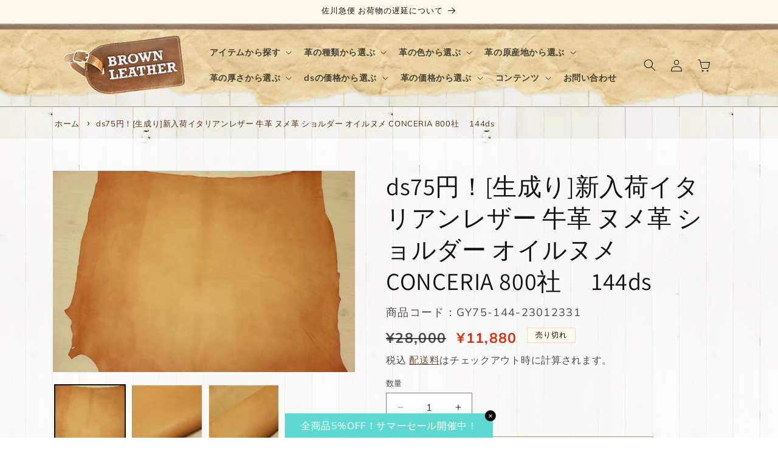

--- FILE ---
content_type: text/css
request_url: https://brown-leather.ne.jp/cdn/shop/t/4/assets/style.css?v=107800537403728805081736240312
body_size: 3781
content:
/** Shopify CDN: Minification failed

Line 1281:17 Unexpected "("

**/
@charset "utf-8";

/* CSS Document */
a {
  color: rgba(var(--color-link), var(--alpha-link));
}


.mb5 {
    margin-bottom: 0.5vw;
}

.mb10 {
    margin-bottom: 1vw;
}

.mb15 {
    margin-bottom: 1.5vw;
}

.mb20 {
    margin-bottom: 2vw;
}

.mb30 {
    margin-bottom: 3vw;
}

.mb40 {
    margin-bottom: 4vw;
}

.mb50 {
    margin-bottom: 5vw;
}

.mb60 {
    margin-bottom: 6vw;
}

.mt5 {
    margin-top: 5vw;
}

.mt10 {
    margin-top: 1vw;
}

.mt15 {
    margin-top: 1.5vw;
}

.mt20 {
    margin-top: 2vw;
}

.mt30 {
    margin-top: 3vw;
}

.mt40 {
    margin-top: 4vw;
}

.mt50 {
    margin-top: 5vw;
}

.mt60 {
    margin-top: 6vw;
}

.mr3 {
    margin-right: 0.3vw;
}

.mr5 {
    margin-right: 0.5vw;
}

.mr10 {
    margin-right: 1vw;
}

.mr15 {
    margin-right: 1.5vw;
}

.mr20 {
    margin-right: 2vw;
}

.pb10 {
    padding-bottom: 1vw;
}

.pb15 {
    padding-bottom: 1.5vw;
}

.pb20 {
    padding-bottom: 2vw;
}

.pb30 {
    padding-bottom: 3vw;
}

.pb40 {
    padding-bottom: 4vw;
}

.pb50 {
    padding-bottom: 5vw;
}

.pb60 {
    padding-bottom: 6vw;
}

.pt10 {
    padding-top: 1vw;
}

.pt15 {
    padding-top: 1.5vw;
}

.pt20 {
    padding-top: 2vw;
}

.pt30 {
    padding-top: 3vw;
}

.pt40 {
    padding-top: 4vw;
}

.pt50 {
    padding-top: 5vw;
}

.pt60 {
    padding-top: 6vw;
}

.pb10 {
    padding-bottom: 1vw;
}

.pr10 {
    padding-right: 1vw;
}

.pr15 {
    padding-right: 1.5vw;
}

.pr20 {
    padding-right: 2vw;
}

.center {
    text-align: center;
}

.txt-large {
    font-size: larger;
}

.txt-small {
    font-size: smaller;
}

hr {
    margin: 25px 0;
}

.policies-link {
    padding: 1vw;
}

.policies-link li {
    margin-bottom: 0.3vw;
}


/* top info blog list */
.top-infoblock-container{
    width: 90%;
    text-align: center;
    margin: 40px auto;
    max-width: 1100px;
    background-color: #ffffffb3;
    padding: 40px 2vw;
}

.top-infoblock-listcont{
    width: 80%;
    min-width: 390px;
    list-style: none !important;
    padding-inline-start: unset !important;
    margin:0 auto;
}

.top-infoblock-list{
    border-bottom: 1px dotted #aaa;
    padding: 8px 0;
    display: flex;
    justify-content: left;
    flex-wrap: nowrap;
}

.top-info-date{
    display: block;
    min-width: 150px;
    text-align: left;
    display: flex;
    align-items: center;
}

.top-info-articlelink{
    display: block;
    margin-left: 8px;
    display: flex;
    align-items: center;
  text-decoration:none!important;
}

.top-info-articlelink h2{
    font-size: 1.6rem;
  text-align:left;
  line-height:1.8;
}


@media screen and (max-width: 767px) {
    .blog__title {
      font-size: 1.8rem;
    }
    .top-infoblock-container{
        width: 90%;
        text-align: center;
        margin: 0 auto;
    }
    
        .top-infoblock-listcont{
        width: 100%;
        min-width: unset;
        padding-inline-start: unset !important;
    }
    
        .top-infoblock-list{
        padding: 8px 0;
        display: flex;
        flex-direction: column;
        justify-content: left;
        flex-wrap: wrap;
    }
    
    .top-info-date{
        display: block;
        width: 100%;
        text-align: left;
        font-size: 1rem;
    }
    
    .top-info-articlelink{
        display: block;
        text-align: left;
    }
    .top-info-articlelink h2{
        /*font-size: 1.2rem;*/
    }
}


/*トップページ*/
.header{
  max-width: 100%;
}
.header__inline-menu {
    font-weight: 600;
}

.header-wrapper {
    /*background-image: url("/cdn/shop/files/container-bg.jpg");*/
    background: url(/cdn/shop/files/container-bg-trim.png?v=1719818318);
    padding: 0 55px;
    background-size: cover;
    background-position: top;
}

@media only screen and (max-width:749px) {
.header-wrapper {
    padding: 0 1rem;
}
}

.bg-wht, .color-scheme-4dc0a530-74ab-4868-ae6a-8edc163671c9, .article-template, #shopify-section-template--17941888041202__main{
    background-color:rgba(255, 255, 255, 0.7) !important;
    padding: 40px 2vw;
    margin-top: 1rem;
}

.img-border{
	border:2px solid  #522E16;
}

.info-renewal-contact{
	margin:3vw 0;
	padding:1.5vw 0;
	text-align:center;
	border:6px dotted #522E16;
	border-radius:8px;
}

.banner--mobile-bottom .banner__box {
    padding: 2rem !important;
}

/*news blog layout*/

.page-container{
    background-image: url("/cdn/shop/files/bl-bg.jpg");
}

.blog-vertical-list {
    width: 90%;
    margin: 1vw auto;
}

.list-vertical-inner {
    display: flex;
    align-items: baseline;
    justify-content: left;
    border-bottom: 1px dotted #aaa;
}

.list-vertical-inner:last-child {
    display: flex;
    align-items: baseline;
    justify-content: left;
    border-bottom: unset;
}

.list-vertical-inner a {
    display: block;
}

.blog-v-date {
    display: block;
    margin-right: 1vw;
    color: #522e16;
}

.blog-v__title {
    font-size: 1.2rem;
    margin: 14px 0 12px 0;
}

.line-bnr {
  width:50%;
}


/*contents layout*/
.contents-half-spfull{
	display:flex;
	flex-wrap:nowrap;
	justify-content:space-between;
  align-items: center;
}

.contents-half-spfull-inner{
	width:48%;
	text-align:left;
}

.contents-half-spfull-inner img{
	width:100%;
}

/*contents-quarter-spfull*/
.contents-quarter-spfull{
	display:flex;
	flex-wrap:nowrap;
    flex-direction: row-reverse;
	justify-content:space-between;
    align-items: center;
    padding: 10px;
}

.contents-quarter-spfull-inner{
	width:48%;
	text-align:left;
}

.contents-quarter-spfull-inner img{
	width:100%;
}

/*newsletter layout*/
.newsletter-half-spfull{
	display:flex;
	flex-wrap:nowrap;
	justify-content:space-between;
  align-items: center;
}

.newsletter-half-spfull-left{
	width:48%;
	text-align:center;
}

.newsletter-half-spfull-right{
	width:48%;
	text-align:center;
}


/*ボタン*/
.btn__content{
    width:144px;
    height:40px;
    line-height:40px;
}
.btn__content a{
    display:block;
    width:100%;
    height:100%;
    text-decoration: none;
    background:#61371a;
    text-align:center;
    color:#FFFFFF;
    font-size:14px;
    font-weight:bold;
    border-radius:10px;
    -webkit-border-radius:10px;
    -moz-border-radius:10px;
    box-shadow:5px 5px 0px 0px #DEDEDE ;
    text-shadow:0px 0px 0px #FFFFFF ;
    transition: .3s;
}
.btn__content a:hover{
    background:#DBAE95;
    color:#FFFFFF;
    margin-left:5px;
    margin-top:5px;
    box-shadow:none;
}

/*ボタンレイアウト*/
.btn__rayout{
  display: flex;
  flex-wrap: wrap;
  justify-content: center; /* 中央寄せ */
      width: 100%;
    padding-top: 0px; /* 上との距離 */
    padding-bottom: 8px;
}

.btn__rayout .btn__item{
  padding: 3px; /* 周りとの距離 */
}

.btn__rayout2{
  display: flex;
  flex-wrap: wrap;
  justify-content: center; /* 中央寄せ */
      width: 100%;
    padding-top: 0px; /* 上との距離 */
    padding-bottom: 8px;
}

.btn__rayout2 .btn__item2{
  padding: 10px; /* 周りとの距離 */
}

/*drawer-menu-function*/

#drawer-checkbox {
    display: none;
}

#drawer-icon {
    cursor: pointer;
    display: inline-block;
    height: 60px;
    position: absolute;
    width: 60px;
    top: 70px;
    left: 0;
    z-index: 2000;
}

#drawer-icon:before {
    content: "menu";
    color: #522e16;
    font-size: 12px;
    position: absolute;
    top: -10px;
    left: 14px;
}

#drawer-icon span {
    background: #522e16;
    border-radius: 4px;
    display: block;
    height: 12%;
    left: 50%;
    margin: -8% 0 0 -42%;
    position: absolute;
    top: 50%;
    transition: all 0.3s ease-in-out;
    width: 84%;
}

#drawer-icon span::before,
#drawer-icon span::after {
    -webkit-transform: rotate(0);
    background: #522e16;
    border-radius: 4px;
    content: "";
    display: block;
    height: 100%;
    left: 50%;
    margin: -8% 0 0 -50%;
    position: absolute;
    top: 50%;
    transform: rotate(0);
    transition: all 0.3s ease-in-out;
    width: 100%;
}

#drawer-icon span::before {
    margin-top: -41%;
}

#drawer-icon span::after {
    margin-top: 25%;
}

#drawer-checkbox:checked~#drawer-icon span {
    background: rgba(51, 51, 51, 0);
}

#drawer-checkbox:checked~#drawer-icon span::before,
#drawer-checkbox:checked~#drawer-icon span::after {
    content: "";
    display: block;
    height: 100%;
    left: 50%;
    margin: -8% 0 0 -42%;
    position: absolute;
    top: 50%;
    width: 100%;
}

#drawer-checkbox:checked~#drawer-icon span::before {
    -webkit-transform: rotate(-45deg);
    transform: rotate(-45deg);
}

#drawer-checkbox:checked~#drawer-icon span::after {
    -webkit-transform: rotate(45deg);
    transform: rotate(45deg);
}

#drawer-checkbox:checked~#drawer-content {
    transform: translateX(0);
    box-shadow: 6px 0 25px rgba(0, 0, 0, 0.16);
}

#drawer-close {
    display: none;
    position: fixed;
    z-index: 39;
    top: 0;
    left: 0;
    width: 100%;
    height: 100%;
    background: #000;
    opacity: 0;
    transition: all 0.3s ease-in-out 0s;
}

#drawer-checkbox:checked~#drawer-close {
    display: block;
    opacity: 0.3;
}


/*drawer-menu-inner*/

#drawer-content {
    position: fixed;
    top: 0;
    left: 0;
    z-index: 40;
    width: 40vw;
    min-width: 250px;
    height: 100%;
    background: #fff;
    transition: all 0.3s ease-in-out 0s;
    transform: translateX(-100%);
}

.drawer-inner {
    position: absolute;
    right: 0;
    background: #fff;
    top: 130px;
    width: 100%;
    overflow: auto;
    -webkit-overflow-scrolling: touch;
  height:100%;
  padding-bottom:200px;
}


.drawer-inner h2 {
    padding: 10px 0;
    text-align: center;
    background-color: #522e16;
    color: #fff;
    margin: 0;
}

a.catlink-lv1 {
    display: flex;
    padding: 0 0 0 1vw;
    border-bottom: 1px solid #522e16;
    background-color: #f8f8f8;
    margin-bottom: 0;
    transition: .6s;
    justify-content: space-between;
    align-items: baseline;
}

a.catlink-lv1::after {
    color: #522e16;
    font-family: "FontAwesome";
    content: "\f105";
    display: block;
    margin-right: 1vw;
}

a.catlink-lv1:hover {
    text-decoration: none;
    opacity: .7;
}

a.catlink-lv1>h3 {
    font-size: 1.1rem;
    color: #522e16;
    margin: 12px 0;
    display: block;
}

h3.cattitle-lv1 {
    font-size: 1.1rem;
    color: #522e16;
    padding: 12px 0 12px 1vw;
    border-bottom: 1px dotted #522e16;
    margin-bottom: 0;
}

.cat-linknone {
    padding: 12px 0 12px 1vw;
    border-bottom: 1px solid #522e16;
    background-color: #f8f8f8;
    margin-bottom: 0;
    font-size: 1.1rem;
    color: #522e16;
    margin-bottom: 0;
}

.category-list>li {
    border-bottom: 1px dotted #ccc;
    opacity: 1;
    padding-top: 10px;
    padding-bottom: 10px;
    padding-left: 2.5vw;
    font-size: 1rem;
    background-color: #f8f8f8;
}

.category-list>li>a {
    display: block;
}

.category-list>li>a:hover {
    text-decoration: none;
}

.accordion-checkbox {
    /* checbox */
    display: none;
}

.accordion-trigger {
    /* label */
    text-align: left;
    box-sizing: border-box;
    cursor: pointer;
    display: block;
    padding: 15px 0 15px 2vw;
    padding-right: 42px;
    /* padding + icon width */
    border-bottom: 1px solid #ccc;
    background-color: #fff2f8;
    position: relative;
    width: 100%;
    font-weight: bold;
    font-size: 1rem;
}

.drawer-catlist-catch {
    font-size: .8rem;
    display: inline;
    color: red;
    font-weight: 700;
    animation: flash 1s linear infinite;
    margin-left: 12px;
}
@keyframes flash {
    0%,100% {
      opacity: 1;
    }
  
    50% {
      opacity: 0;
    }
  }


/* icon */

.accordion-trigger::before,
.accordion-trigger::after {
    content: "";
    position: absolute;
    top: 0;
    bottom: 0;
    right: 15px;
    margin: auto;
    height: 2px;
    width: 12px;
    background-color: #522e16;
    transition: all .1s ease-out;
}

.accordion-trigger::after {
    transform: rotate(90deg);
}


/* /icon */

.accordion-target {
    /* target */
    box-sizing: border-box;
    visibility: hidden;
    opacity: 0;
    transition: all .4s ease-out;
    text-align: left;
}

.accordion-target.list>.catlink-lv2 {
    /* target-child */
    box-sizing: border-box;
    height: 0;
    visibility: hidden;
    opacity: 0;
    padding-top: 0;
    padding-bottom: 0;
    transition: visibility .2s ease-out, opacity .2s ease-out, padding-top .4s ease-out, padding-bottom .4s ease-out;
}

.accordion-target.list>.catlink-lv2>a {
    display: block;
    padding: 0 15px;
    color: #000;
    text-decoration: none;
}

.accordion-checkbox:checked+.accordion-trigger::after {
    opacity: 0;
    transform: rotate(0);
}

.accordion-checkbox:checked+.accordion-trigger+.accordion-target {
    visibility: visible;
    opacity: 1;
}

.accordion-checkbox:checked+.accordion-trigger+.accordion-target>.catlink-lv2 {
    visibility: visible;
    height: auto;
    border-bottom: 1px dotted #ccc;
    opacity: 1;
    padding-top: 10px;
    padding-bottom: 10px;
    padding-left: 2.5vw;
    transition: visibility .2s ease-out .2s, opacity .2s ease-out .2s, padding-top ease-out .4s, padding-bottom ease-out .4s;
}

.accordion-checkbox:checked+.accordion-trigger+.accordion-target>.catlink-lv2>a {
    padding-top: 15px;
    padding-bottom: 15px;
    margin-top: -15px;
    margin-bottom: -15px;
    font-size: 1rem;
}


/* blread crumb */

.breadcrumb {
    font-size: 0.9rem;
}

.bread-home {
    position: relative;
    color: #522e16;
}

.bread-home::before {
    font-family: "FontAwesome";
    content: "\f015";
    margin-right: 5px;
}


/*slider text*/

.mega-title,
.mega-subtitle {
    text-shadow: 2px 2px 10px #000;
}

.hero .mega-title,
.hero .mega-subtitle {
    text-shadow: 2px 2px 10px #000;
}


/*product detail*/

.product-single__description>h3 {
    color: #522e16;
    font-weight: bold;
    font-size: 1.3rem;
    border-bottom: 1px dotted #ccc;
    padding-bottom: 8px;
    vertical-align: middle;
}

.product-single__description>h3::before {
    font-family: "FontAwesome";
    content: "\f14a";
    margin-right: 5px;
    vertical-align: middle;
}

.product-desc{
    line-height:1.8;
}

h5.product-descTitle, .product__description h3 {
    color: #522e16;
    font-weight: bold;
    /*font-size: 1rem;*/
    font-size: calc(var(--font-heading-scale) * 1.7rem) !important;
    border-bottom: 1px dotted #ccc;
    padding-bottom: 8px;
    vertical-align: middle;
}

h5.product-descTitle::before, .product__description h3::before {
    font-family: "FontAwesome";
    content: "\f14a";
    margin-right: 5px;
    vertical-align: middle;
}

.product-common-info {
    padding: 2vw;
    border: 5px dotted #522e16;
    border-radius: 8px;
    background-color: #f8f8f8;
}

ul.related-collection-list{
  margin-left:0;
  padding-left: 0 !important;
}

.related-collection-list>li{
  list-style:none;
}

.related-collection-list>li>a{
    color: #522e16;
    font-weight: bold;
    /*font-size: 1rem;
    border-bottom: 1px dotted #ccc;
    padding-bottom: 8px;*/
    vertical-align: baseline;
    text-decoration: none;
    border-bottom: 1px solid currentColor;
}

.related-collection-list>li>a::after {
    font-family: "FontAwesome";
    content: "\f0a9";
    margin-left: 10px;
    vertical-align: baseline;
}


/*footer infomation container*/

.footer-info-container {
    display: flex;
    flex-wrap: wrap;
    justify-content: space-between;
}

.footer-info-inner {
    width: 32%;
    margin-bottom: 30px;
}

.footer-info-inner_x2 {
    width: 64%;
    margin-bottom: 30px;
}

.footer-inner-catlist{
    display: flex;
    flex-wrap: nowrap;
    justify-content: space-between;
}

a.footer_Lv1{
    display: flex;
    margin-bottom: 0;
    transition: .6s;
    justify-content: left;
    align-items: baseline;
}

a.footer_Lv1>h3{
    font-size: 0.9rem;
    color: #522e16;
    margin: 4px 0;
    display: block;
}

a.footer_Lv1::before {
    color: #522e16;
    font-family: "FontAwesome";
    content: "\f105";
    display: block;
    margin-right: 8px;
}

.footertile_Lv1{
    font-size: 0.9rem;
    color: #522e16;
    padding: 4px 0;
    margin-bottom: 0;
}

.footer_Lv2>li{
    display: flex;
    margin-bottom: 0;
    transition: .6s;
    justify-content: left;
    align-items: baseline;
}
.footer_Lv2>li::before{
    color: #522e16;
    font-family: "FontAwesome";
    content: "\f105";
    display: block;
    margin-right: 8px;
}

.footer_Lv2>li a{
    display: block;
    font-size: 0.9rem;
    color: #522e16;
    padding-left: 4px;
    margin-bottom: 0;
}


.footer-info-title {
    font-size: 1.2rem;
    border-bottom: 3px dotted #999;
    padding-bottom: 10px;
}

.footer-inner-contents {
    font-size: 0.9rem;
}

.footer-inner-one_half{
    width: 49%;
}

.footer-inner-menu {
    margin-left: 1.5vw;
}

.footer-menu-link {
    font-size: 0.9rem;
    margin-bottom: 0.5vw;
}

@media only screen and (max-width:989px) {
    .footer-info-container {
        display: flex;
        flex-wrap: wrap;
        justify-content: space-between;
    }
    .footer-info-inner {
        width: 48%;
        margin-bottom: 30px;
    }
    .footer-info-inner_x2 {
        width: 48%;
        margin-bottom: 30px;
    }
}

@media only screen and (max-width:749px) {
    .footer-info-container {
        display: flex;
        flex-wrap: wrap;
        justify-content: space-between;
        margin-top: 30px;
    }
    .footer-info-inner {
        width: 100%;
        margin-bottom: 30px;
    }
    .footer-info-inner_x2 {
        width: 100%;
        margin-bottom: 30px;
    }
    .mega-title,
    .mega-subtitle {
        text-shadow: unset;
    }
    .list-vertical-inner {
        display: block;
        text-align: left;
        padding: 6px 0;
        border-bottom: 1px dotted #aaa;
    }
    .list-vertical-inner:last-child {
        display: block;
        text-align: left;
        padding: 6px 0;
        border-bottom: unset;
    }
    .list-vertical-inner a {
        display: block;
    }
    .blog-v-date {
        display: block;
        color: #522e16;
    }
    .blog-v__title {
        font-size: 1.2rem;
        margin: 6px 0;
    }
.contents-half-spfull{
	display:flex;
	flex-wrap:wrap;
	justify-content:center;
}

.contents-half-spfull-inner{
	width:100%;
	text-align:left;
}

.contents-half-spfull-inner img{
	width:100%;
}
.contents-quarter-spfull{
	display:flex;
	flex-wrap:wrap;
	justify-content:center;
}

.contents-quarter-spfull-inner{
	width:100%;
	text-align:left;
}

.contents-quarter-spfull-inner img{
	width:100%;
}
}

.suki {
  font-size: 15px;
}

/*footer-line-bnr*/
@media only screen and (min-width: 750px) {
.footer-line-bnr {
  width:50%;
  margin:0 auto 4vw;
}
}

@media only screen and (max-width: 750px) {
.footer-line-bnr {
  margin: 5vw 5vw 10vw;
}
}

/*blog-line-btn*/
.blog-line-btn>a>img {
    display: block;
    height: 46px;
    margin-top: 2.5vw;
}

@media only screen and (max-width:749px) {
.blog-line-btn>a>img {
    display:block;
    height: 40px;
    margin-top: 7vw; 
}
}


/*Dawn用追加*/
.inline-richtext:not(.footer-block__heading):not(.image-with-text__heading), .collection__title .banner__text {
  text-align:center;
}
.title-wrapper-with-link h2 {
  width: 100%;
}


/*背景*/
#MainContent {
  background-image: url(https://brown-leather.ne.jp/cdn/shop/files/bl-bg.jpg);
}


/*フッター*/
div:has(.footer-bnr) {
    background-image: url(https://brown-leather.ne.jp/cdn/shop/files/bl-bg.jpg);
}
.footer-bnr {
    padding-top: 8rem;
    padding-bottom: 4rem;
    display: flex;
    flex-direction: column;
    gap: 4rem;
}

.footer-block--newsletter {
    margin-bottom: 3rem;
}
.newsletter-form__button:not(:focus-visible):not(.focused) {
    background-color: #522e16 !important;
}
.newsletter-form__button .icon-arrow {
    color: #fff !important;
}

.field input, .footer button {
  background: #fff !important;
}
.footer {
  background: #f6f6f6;
}
.footer-line-bnr img {
    width: 100%;
}

.list-social__item path {
    fill: #522e16;
}

/*商品*/
.quantity {
  background: #fff !important;
}
.counter-text-carecartbysalespop-2020 {
  height: 50px !important;
}
.full-unstyled-link {
  font-weight: bolder;
  font-size: 16px;
}
.product__info-wrapper .policies-link {
    font-size: 1.6rem;
    list-style: none;
    padding-left: 0;
}
.product__info-wrapper .policies-link a {
    color: var(--color-text);
    text-decoration: none;
}
.product__info-wrapper .policies-link a:hover {
    text-decoration: underline;
}
.product__description .contents-half-spfull {
    flex-wrap: wrap;
}
.product__description .contents-half-spfull-inner {
    width: 100%;
} 
.price--on-sale .price__sale {
    font-size: 2rem;
    color: #da2f0c;
    font-weight: 600;
}
.product__info-wrapper .product__tax {
    font-size: 1.6rem;
}

.cart-notification {
    background: #fff;
}
#cart-notification-button {
    background-color: transparent;
}
.counter-text-carecartbysalespop-2020 {
    background: transparent !important;
}


/*コレクションページ*/
.contents-half-spfull-inner h3 {
    font-size: 2.6rem;
    font-weight: 600;
}
.facets__display, .facets__header, .mobile-facets__inner {
    background: #fff !important;
}
.mobile-facets__header {
    top: 35px !important;
}
.mobile-facets__main {
    padding: 4rem 0 0 !important;
}
.mobile-facets__close {
    top: 3rem !important;
}
.facet-checkbox>svg {
    background: transparent !important;
}


/*お問い合わせ*/
.text-area {
  background: #fff;
}

/*ブラウンレザーについて*/
.only screen and (min-width: 750px) {
  font-size: calc(var(--font-heading-scale) * 22px);
}

/*お知らせ*/
.top-info-articlelink h2 {
  font-weight: bolder;
}


/*カート画面*/
.cart__note_block {
    display: flex;
    flex-direction: column;
    gap: 2rem;
}


/*ブログ一覧*/
.blog-articles .blog-articles__article {
  width: 100%;
  height: 230px;
  padding-bottom: 2rem;
  margin-bottom: 2rem;
  border-bottom: 1px #ddd solid;
}
.blog-articles .article-card {
  flex-direction: row !important;
}
.blog-articles .article-card .card__inner {
  width: 38%;
  /*padding: 1rem;*/
}
.blog-articles .blog-media {
  width: 90% !important;
}
.blog-articles .blog-media .media img {
  /*object-position: left !important;*/
  object-fit: cover !important;
}
.blog-articles .article-card .card__content {
  width: 60%;
}
.blog-articles .article-card .card__heading {
  word-break: break-all;
}
.card__information {
  width: 100%;
  overflow: auto;
  scrollbar-width: none;
}

.article-card-wrapper:has(.article-card-noimage) {
  height: auto;
}
.article-card-noimage {
  display: block;
  height: auto;
}
.article-card-noimage .card__inner {
  width: 100% !important;
}
.article-card-noimage .card__inner .card__heading a {
  font-size: 2rem;
}
.article-card-noimage .card__inner .article-card__excerpt {
  margin: 1.2rem 0 0;
  max-width: 100%;
}
  
@media screen and (max-width: 748px) {
.blog-articles .blog-articles__article {
  height: 200px;
  margin-bottom: 1rem;
}
.blog-articles .article-card .card__inner {
  width: 30%;
}
.blog-articles .article-card__image{
  background-color: unset;
}
.blog-articles .blog-media .media img {
  object-fit: contain !important;
  background-color: unset;
}
.blog-articles .article-card .card__heading {
  font-size: 1.4rem;
}
.blog-articles .article-card__excerpt {
  font-size: 1.3rem;
  margin: 1.2rem 0;
  line-height: 1.3;
}
}

@media screen and (min-width: 749px){
.blog-articles {
    grid-template-columns: 1fr!important;
}
}
